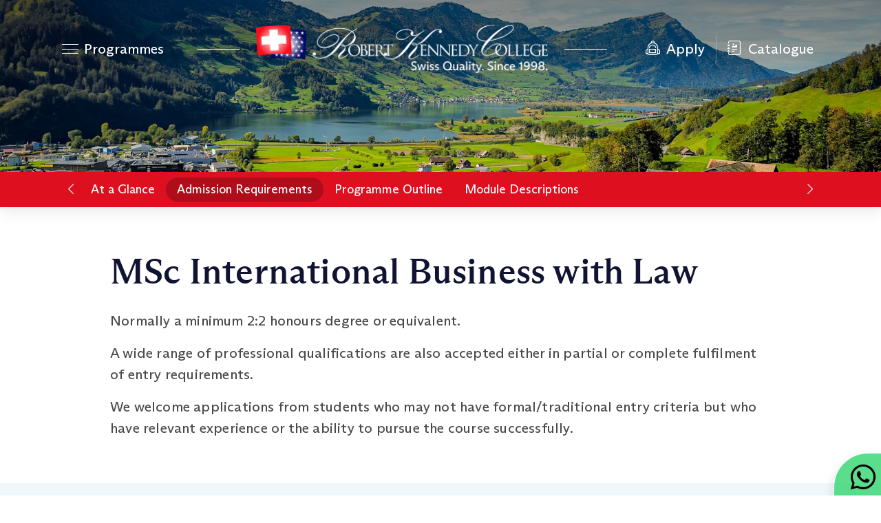

--- FILE ---
content_type: text/html; charset=utf-8
request_url: https://college.ch/master-of-science-in-international-business-with-law-admissions
body_size: 5378
content:
<!DOCTYPE html>
<html lang="en">
  <head>
    
  <script>
    if(typeof getUrlParameter == 'undefined') {
      var getUrlParameter = function getUrlParameter(sParam) {
        var sPageURL = window.location.search.substring(1),
          sURLVariables = sPageURL.split('&'),
          sParameterName,
          i;
      
        for (i = 0; i < sURLVariables.length; i++) {
          sParameterName = sURLVariables[i].split('=');
      
          if (sParameterName[0] === sParam) {
            return sParameterName[1] === undefined ? true : decodeURIComponent(sParameterName[1]);
          }
        }
        return false;
      };
     
    };
  </script>
  
    <script>
    window.dataLayer = window.dataLayer || [];
    dataLayer.push({
      'user_data': {
        'email_address': getUrlParameter('sha256email'),
        'email': getUrlParameter('email'),
        'sha256_email_address': getUrlParameter('sha256email'),
        'linkedinFirstPartyId': getUrlParameter('li_fat_id')
      },
      'conversion_rule_id': '18380324',
      event: 'page_view',
      value: 1,
      currency: 'USD'
    });
    </script>
    <!-- Google Tag Manager -->
    <script>(function(w,d,s,l,i){w[l]=w[l]||[];w[l].push({'gtm.start':
    new Date().getTime(),event:'gtm.js'});var f=d.getElementsByTagName(s)[0],
    j=d.createElement(s),dl=l!='dataLayer'?'&l='+l:'';j.async=true;j.src=
    'https://www.college.ch/metrics/gtm.js?id='+i+dl;f.parentNode.insertBefore(j,f);
    })(window,document,'script','dataLayer','GTM-T4PCC46C');</script>
    <!-- End Google Tag Manager --> 
    <meta charset="utf-8">
    <meta name="viewport" content="width=device-width,minimum-scale=1,initial-scale=1">
    <meta name="theme-color" content="#e10c26">
    <meta name="og:image" content="/njs/shared/media/rkc-bandiera.png">
    
    <link rel="apple-touch-icon" sizes="180x180" href="/njs/shared/media/apple-touch-icon.png">
    <link rel="icon" type="image/png" sizes="32x32" href="/njs/shared/media/favicon-32x32.png">
    <link rel="icon" type="image/png" sizes="16x16" href="/njs/shared/media/favicon-16x16.png">
    <link rel="manifest" href="/njs/shared/media/site.webmanifest">
    <meta name="msapplication-TileColor" content="#e10c26">
    
    <link rel="shortcut icon" type="image/x-icon" href="/favicon.ico">
    <link rel="canonical" href="https://rkc.swiss/master-of-science-in-international-business-with-law-admissions" />
      <title> MSc International Business with Law | Robert Kennedy College</title>
      <meta name="keywords" content="online mba,online llm, online msc,healthcare management,energy,sustainability,finance,educational leadership,project management,logistics,international business,master of law">
      <meta name="description" content="Explore online Bachelor, MBA, MSc, LL.M, PhD and DBA programmes in partnership with the University of Salford, University of Cumbria, and University of Gloucestershire at Robert Kennedy College, Zürich. Flexible, prestigious courses tailored for your career growth">

    <link rel="stylesheet" href="/njs/rkc2025/css/app.purged.css?ts=1762954847000">


    <script defer src="/njs/rkc2025/js/core.min.js?ts=1762954839000"></script>
  </head>
  <body class="page-master-of-science-in-international-business-with-law-admissions">
    <!-- Google Tag Manager (noscript) -->
<noscript><iframe src="https://www.college.ch/metrics/ns.html?id=GTM-T4PCC46C"
height="0" width="0" style="display:none;visibility:hidden"></iframe></noscript>
<!-- End Google Tag Manager (noscript) -->

    <div class="topbar sticky-top d-sm-none">
      <div class="d-flex">
        <div class="col-2 d-flex align-items-center justify-content-center">
          <button type="button" class="btn menu-toggler" title="Available programmes">
            <div class="icon-hamburger me-lg-2"><div class="stripes"><span></span><span></span><span></span></div></div>
            <span class="d-none d-lg-inline-block">Programmes</span>
          </button>
        </div>
        <a class="d-block col-5" href="/catalogue" title="Download course catalogue"><i class="bi bi-journal-richtext me-lg-1"></i> Get Catalogue</a>
        <a class="d-block col-5" href="/apply" title="Apply the programme"><i class="bi bi-backpack2 me-lg-1"></i> Apply Now</a>
      </div>
    </div>
    <header class="main-header">
    <nav class="navbar fixed-top">
      <div class="container">
        <div class="navbar-nav d-none d-sm-flex">
          <button type="button" class="btn nav-link menu-toggler" title="Available programmes">
            <div class="icon-hamburger me-lg-2"><div class="stripes"><span></span><span></span><span></span></div></div>
            <span class="d-none d-lg-inline-block">Programmes</span>
          </button>
        </div>
        <div class="navbar-brand-wrapper mx-sm-2 mx-lg-3 mx-xl-5">
          <div class="navbar-brand-garnish"></div>
          <a class="navbar-brand mx-3 mx-lg-4" href="/" title="Back to homepage">
            <div class="navbar-brand-image">
              <img
                class="logo logo-white"
                src="/njs/shared/media/rkc-white-fit.webp"
                alt="logo" width="1400" height="231"
                srcset="/njs/shared/media/rkc-white-fit-860.webp 860w, /njs/shared/media/rkc-white-fit-640.webp 640w, /njs/shared/media/rkc-white-fit-360.webp 360w"
              >
              <img
                class="logo logo-color"
                src="/njs/shared/media/rkc-logo-web.webp"
                alt="logo" width="1400" height="231"
                srcset="/njs/shared/media/rkc-logo-web-860.webp 860w, /njs/shared/media/rkc-logo-web-640.webp 640w, /njs/shared/media/rkc-logo-web-360.webp 360w"
                loading="lazy"
              >        </div>
          </a>
          <div class="navbar-brand-garnish"></div>
        </div>
        <ul class="navbar-nav flex-row ms-auto d-none d-sm-flex">
          <li class="nav-item px-2 py-lg-0 col-6 col-lg-auto">
            <a class="nav-link" href="/apply" title="Apply the programme"><i class="bi bi-backpack2 me-lg-1"></i> <span class="d-none d-lg-inline-block">Apply</span></a>
          </li>
          <li class="nav-item py-2 py-lg-1 col-auto">
            <div class="vr d-none d-sm-flex h-100 mx-lg-2 text-white"></div>
          </li>
          <li class="nav-item px-2 py-lg-0 col-6 col-lg-auto">
            <a class="nav-link" href="/catalogue" title="Download course catalogue"><i class="bi bi-journal-richtext me-lg-1"></i> <span class="d-none d-lg-inline-block">Catalogue</span></a>
          </li>
        </ul>
      </div>
    </nav>    <div class="masthead-background">
        <img
          src="/njs/rkc2025/media/programme-header.webp?ts=1745418365000" alt="background" width="640" height="320"
          srcset=
            "/njs/rkc2025/media/programme-header-2880.webp 2880w,
            /njs/rkc2025/media/programme-header-1920.webp 1920w,
            /njs/rkc2025/media/programme-header-1600.webp 1600w,
            /njs/rkc2025/media/programme-header-1024.webp 1024w,
            /njs/rkc2025/media/programme-header-828.webp 828w,
            /njs/rkc2025/media/programme-header-768.webp 768w,
            /njs/rkc2025/media/programme-header.webp 640w"
        >
    </div>
  </header>

    <section class="content-shortcut sticky-top">
      <div class="container d-flex">
        <button type="button" class="btn btn-primary btn-sm d-xxl-none" aria-label="Previous Section"><i class="bi bi-chevron-left"></i></button>
        <div class="content-shortcut-wrapper d-flex justify-content-center">
          <ul class="nav nav-pills">
              <li class="nav-item">
                  <a class="nav-link" href="#at-a-glance">At a Glance</a>
              </li>
              <li class="nav-item">
                  <a class="nav-link active" aria-current="page" href="#admissions">Admission Requirements</a>
              </li>
              <li class="nav-item">
                  <a class="nav-link" href="#outline">Programme Outline</a>
              </li>
              <li class="nav-item">
                  <a class="nav-link" href="#courses">Module Descriptions</a>
              </li>
          </ul>
        </div>
        <button type="button" class="btn btn-primary btn-sm d-xxl-none" aria-label="Next Section"><i class="bi bi-chevron-right"></i></button>
      </div>
    </section>


<main class="my-4 my-xl-6 main-content">

    <div class="container container-narrow">
      <h1 class="section-title"> MSc International Business with Law</h1>
      <div class="main-content">
        <p>Normally a minimum 2:2 honours degree or equivalent.</p>  <p>A wide range of professional qualifications are also accepted either in partial or complete fulfilment of entry requirements.</p>  <p>We welcome applications from students who may not have  formal/traditional entry criteria but who have relevant experience or  the ability to pursue the course successfully.</p>
      </div>
    </div>
  
</main>

  <section class="py-6 section-alt">
    <div class="container container-narrow">
      <div class="row justify-content-center">
        <div class="col-10 col-md-6 col-lg-5 mb-3">
            <lite-vimeo videoid="355846593"></lite-vimeo>
        </div>
        <div class="col-10 col-md-6 col-lg-5 mb-3">
            <lite-vimeo videoid="355846813"></lite-vimeo>
        </div>
      </div>
    </div>
  </section>
<script defer src="/site-assets/scrollTo/jquery.scrollTo.min.js"></script>

    <footer class="footer pt-6">
      <div class="container">
        <div class="row py-2 py-md-4">
          <div class="col-lg-3 mb-5 footer-smf">
            <div class="mb-3">
              <img
                class="logo"
                src="/njs/shared/media/rkc-white-fit.webp"
                alt="logo" width="1400" height="231"
                srcset="/njs/shared/media/rkc-white-fit-860.webp 860w, /njs/shared/media/rkc-white-fit-640.webp 640w, /njs/shared/media/rkc-white-fit-360.webp 360w"
              >        </div>
            <div class="d-flex flex-column flex-sm-row flex-lg-column">
              <div class="d-flex">
                <div class="me-2"><i class="bi bi-geo-alt"></i></div>
                <div>
                  Head Office<br>
                  Kantonsstrasse 25<br>
                  8807 Freienbach<br>
                  Switzerland
                </div>
              </div>
              <div class="d-flex mt-3 mt-sm-0 ms-sm-5 ms-lg-0 mt-lg-3">
                <div class="me-2"><i class="bi bi-geo-alt"></i></div>
                <div>
                  Zürich Branch<br>
                  Technoparkstrasse 1<br>
                  8005 Zürich<br>
                  Switzerland
                </div>
              </div>
            </div>
          </div>
          <div class="col-6 col-lg-3 mb-3">
            <div class="mb-3">The College</div>
            <ul class="list-unstyled nav-list">
              <li><a href="/aboutus">Robert Kennedy College</a></li>
              <li><a href="/accreditation-and-worldwide-recognition">Accreditation and Recognition</a></li>
              <li><a href="/chf">Tuition Fees</a></li>
              <li><a href="/catalogue">Catalogue</a></li>
              <li><a href="/faculty">Key Faculty Members</a></li>
              <li><a href="/ambassadors">Ambassadors</a></li>
              <li><a href="https://blog.college.ch/">Blog</a></li>
            </ul>
          </div>
          <div class="col-6 col-lg-3 mb-3">
            <div class="mb-3">Our Partners</div>
            <ul class="list-unstyled nav-list">
              <li><a href="/robert-kennedy-college-lancashire">University of Lancashire</a></li>
              <li><a href="/robert-kennedy-college-cumbria">University of Cumbria</a></li>
              <li><a href="/robert-kennedy-college-salford">University of Salford</a></li>
              <li><a href="/robert-kennedy-college-gloucestershire">University of Gloucestershire</a></li>
            </ul>
          </div>
          <div class="col-6 col-lg-3 mb-3">
            <div class="mb-3">Legal</div>
            <ul class="list-unstyled nav-list">
              <li><a href="/privacy-policy">Privacy Policy</a></li>
              <li><a href="/about-cookies">About Cookies</a></li>
            </ul>
          </div>
        </div>
        <div class="mb-3">
          <small>
            Robert Kennedy College's programmes are offered exclusively in partnership with the
            <a href="/robert-kennedy-college-lancashire">University of Lancashire</a>,
            <a href="/robert-kennedy-college-cumbria">University of Cumbria</a>,
            <a href="/robert-kennedy-college-salford">University of Salford</a>, and
            <a href="/robert-kennedy-college-gloucestershire">University of Gloucestershire.</a>
          </small>
        </div>
        <div class="d-flex flex-column flex-lg-row contact-copy">
          <ul class="list-unstyled d-flex">
            <li class="me-2"><a href="https://www.linkedin.com/school/robert-kennedy-college/" title="Visit our LinkedIn"><i class="bi bi-linkedin"></i></a></li>
            <li class="me-2"><a href="https://www.facebook.com/robert.kennedy.college" title="Visit our Facebook"><i class="bi bi-facebook"></i></a></li>
            <li class="me-2"><a href="https://www.instagram.com/robertkennedycollege" title="Visit our Instagram"><i class="bi bi-instagram"></i></a></li>
            <li class="me-2"><a href="https://wa.me/41798072488?text=I&#x27;m%20looking%20at%20https%3A%2F%2Frkc.swiss%20and%20I%20have%20some%20questions%3A%20" title="Talk to us on Whatsapp" target="_blank"><i class="bi bi-whatsapp"></i></a></li>
            <li class="me-2"><a href="tel:+41581221111" title="Call us" class="text-nowrap">+41 58 122 11 11</a></li>
            <li><a href="mailto:hello@rkc.edu" title="Email us">hello@rkc.edu</a></li>
          </ul>
          <div class="ms-lg-auto d-flex flex-column flex-lg-row">
            <div class="text-nowrap">Copyright © 2025</div>
            <div class="text-nowrap"><span class="d-none d-lg-inline ms-lg-1">• </span>Robert Kennedy College AG • All rights reserved</div>
            <div class="text-nowrap"></div>
          </div>
        </div>
      </div>
    </footer>
    <div class="fixed-bottom sticky-whatsapp">
      <a class="d-flex align-items-center ps-4 pe-2 pt-3 pb-2 shadow" href="https://wa.me/41798072488?text=I&#x27;m%20looking%20at%20https%3A%2F%2Frkc.swiss%20and%20I%20have%20some%20questions%3A%20" title="Talk to us on Whatsapp" target="_blank">
        <i class="bi bi-whatsapp fs-3"></i>
      </a>
    </div>
    <div id="menuModal" class="menu-full modal">
      <div class="modal-dialog modal-fullscreen">
        <div class="modal-content">
          <div class="modal-body">
            <div class="container d-flex">
              <ul class="menu-nav flex-grow-1 me-xl-3">
                  <li class="menu-item">
                    <span class="menu-link">
                      <span class="shape-plus"></span>
                      <span class="menu-caption">Bachelor of Business</span>
                      <i class="bi bi-chevron-down indicator d-xl-none"></i>
                    </span>
                      <ul class="menu-navlist">
                          <li><a href="online-bsc">BSc (Hons) Business with Management</a></li>
                          <li><a href="bachelor-business-administration"> BA (Hons) Business Administration</a></li>
                      </ul>
                  </li>
                  <li class="menu-item">
                    <span class="menu-link">
                      <span class="shape-plus"></span>
                      <span class="menu-caption">Master of Business Administration</span>
                      <i class="bi bi-chevron-down indicator d-xl-none"></i>
                    </span>
                      <div class="row gx-0 menu-navlist">
                          <div class="col-xl-6">
                            <ul>
                              <li><a class="text-wrap" href="/lancashire-mba">Lancashire MBA </a></li>
                              <li><a class="text-wrap" href="/online-executive-mba"> Executive MBA</a></li>
                              <li><a class="text-wrap" href="/cumbria-online-mba"> Master of Business Administration</a></li>
                              <li><a class="text-wrap" href="/online-mba-artificial-intelligence"> MBA Artificial Intelligence</a></li>
                              <li><a class="text-wrap" href="/online-mba-digital-marketing"> MBA Digital Marketing</a></li>
                              <li><a class="text-wrap" href="/online-mba-educational-leadership"> MBA Educational Leadership</a></li>
                              <li><a class="text-wrap" href="/online-mba-energy"> MBA Energy and Sustainability</a></li>
                              <li><a class="text-wrap" href="/online-mba-finance"> MBA Finance and Sustainability</a></li>
                              <li><a class="text-wrap" href="/online-mba-information-technology"> MBA Information Technology</a></li>
                            </ul>
                          </div>
                          <div class="col-xl-6">
                            <ul>
                              <li><a class="text-wrap" href="/online-mba-international-business"> MBA International Business</a></li>
                              <li><a class="text-wrap" href="/online-mba-international-healthcare-management"> MBA International Healthcare Management</a></li>
                              <li><a class="text-wrap" href="/online-mba-international-relations-and-diplomacy"> MBA International Relations and Diplomacy</a></li>
                              <li><a class="text-wrap" href="/online-mba-leadership"> MBA Leadership and Sustainability</a></li>
                              <li><a class="text-wrap" href="/online-mba-media"> MBA Media Leadership</a></li>
                              <li><a class="text-wrap" href="/online-mba-public-administration"> MBA Public Administration</a></li>
                              <li><a class="text-wrap" href="/online-mba-public-health-management"> MBA Public Health Management</a></li>
                              <li><a class="text-wrap" href="/online-mba-risk-management"> MBA Risk Management</a></li>
                              <li><a class="text-wrap" href="/online-mba-global-hospitality-management">MBA Global Hospitality Management</a></li>
                            </ul>
                          </div>
                      </div>
                  </li>
                  <li class="menu-item">
                    <span class="menu-link">
                      <span class="shape-plus"></span>
                      <span class="menu-caption">Master of Science</span>
                      <i class="bi bi-chevron-down indicator d-xl-none"></i>
                    </span>
                      <div class="row gx-0 menu-navlist">
                          <div class="col-xl-6">
                            <ul>
                              <li><a class="text-wrap" href="/msc-artificial-intelligence">MSc Artificial Intelligence </a></li>
                              <li><a class="text-wrap" href="/online-msc-business-analytics-and-artificial-intelligence">MSc Business Analytics and Artificial Intelligence</a></li>
                              <li><a class="text-wrap" href="/online-msc-cybersecurity-with-artificial-intelligence">MSc Cyber Security with Artificial Intelligence</a></li>
                              <li><a class="text-wrap" href="/online-msc-entrepreneurship-and-innovation">MSc Entrepreneurship and Innovation</a></li>
                              <li><a class="text-wrap" href="/master-of-science-in-business-administration"> MSc Business Administration</a></li>
                              <li><a class="text-wrap" href="/online-msc-computer-science-international-business"> MSc Computer Science and International Business</a></li>
                              <li><a class="text-wrap" href="/online-msc-data-analytics"> MSc Data Analytics</a></li>
                              <li><a class="text-wrap" href="/master-of-science-in-digital-business"> MSc Digital Business</a></li>
                              <li><a class="text-wrap" href="/master-of-science-in-finance-and-investment-management"> MSc Finance and Investment Management</a></li>
                              <li><a class="text-wrap" href="/master-of-science-in-financial-services-management"> MSc Financial Services Management</a></li>
                              <li><a class="text-wrap" href="/master-of-science-in-fraud-and-risk-management"> MSc Fraud and Risk Management</a></li>
                              <li><a class="text-wrap" href="/master-of-science-in-global-management"> MSc Global Management</a></li>
                            </ul>
                          </div>
                          <div class="col-xl-6">
                            <ul>
                              <li><a class="text-wrap" href="/master-of-science-in-human-resource-management-and-development"> MSc Human Resource Management and Development</a></li>
                              <li><a class="text-wrap" href="/master-of-science-in-information-systems-management"> MSc Information Systems Management</a></li>
                              <li><a class="text-wrap" href="/master-of-science-in-international-accounting-and-finance"> MSc International Accounting and Finance</a></li>
                              <li><a class="text-wrap" href="/master-of-science-in-international-banking-and-finance"> MSc International Banking and Finance</a></li>
                              <li><a class="text-wrap" href="/master-of-science-in-international-business-with-law"> MSc International Business with Law</a></li>
                              <li><a class="text-wrap" href="/master-of-science-in-international-corporate-finance"> MSc International Corporate Finance</a></li>
                              <li><a class="text-wrap" href="/master-of-science-in-international-events-management"> MSc International Events Management</a></li>
                              <li><a class="text-wrap" href="/master-of-science-in-marketing"> MSc Marketing</a></li>
                              <li><a class="text-wrap" href="/master-of-science-in-operations-management"> MSc Operations Management</a></li>
                              <li><a class="text-wrap" href="/master-of-science-in-procurement-logistics-and-supply-chain-management"> MSc Procurement, Logistics and Supply Chain Management</a></li>
                              <li><a class="text-wrap" href="/master-of-science-in-project-management"> MSc Project Management</a></li>
                            </ul>
                          </div>
                      </div>
                  </li>
                  <li class="menu-item">
                    <span class="menu-link">
                      <span class="shape-plus"></span>
                      <span class="menu-caption">Master of Laws</span>
                      <i class="bi bi-chevron-down indicator d-xl-none"></i>
                    </span>
                      <ul class="menu-navlist">
                          <li><a href="online-llm-corporate-governance"> LL.M Corporate Governance</a></li>
                          <li><a href="cumbria-online-llm"> LL.M International Business Law</a></li>
                          <li><a href="master-of-laws-in-international-commercial-law"> LL.M International Commercial Law</a></li>
                      </ul>
                  </li>
                  <li class="menu-item">
                    <span class="menu-link">
                      <span class="shape-plus"></span>
                      <span class="menu-caption">Doctorate</span>
                      <i class="bi bi-chevron-down indicator d-xl-none"></i>
                    </span>
                      <ul class="menu-navlist">
                          <li><a href="online-dba-gloucestershire">Executive Diploma in Advanced Research - PhD / DBA</a></li>
                          <li><a href="online-dba">MSc Management Research / Doctor of Business Administration</a></li>
                      </ul>
                  </li>
              </ul>
              <div class="ms-auto d-none d-xl-block">
                <a class="fs-3" href="https://wa.me/41798072488?text=I&#x27;m%20looking%20at%20https%3A%2F%2Frkc.swiss%20and%20I%20have%20some%20questions%3A%20" title="Talk to us on Whatsapp" target="_blank"><i class="bi bi-whatsapp"></i></a>
              </div>
            </div>
          </div>
        </div>
      </div>
    </div>
    <script defer src="/njs/rkc2025/js/app.min.js?ts=1762954838000"></script>
    <script defer type="module" src="/site-assets/lite-vimeo-embed/lite-vimeo-embed.js"></script>
    
  </body>
</html>

--- FILE ---
content_type: application/javascript; charset=UTF-8
request_url: https://college.ch/njs/rkc2025/js/app.min.js?ts=1762954838000
body_size: 4130
content:
if("function"!=typeof getUrlParameter)var getUrlParameter=function(t){const o=window.location.search.substring(1).split("&");let e,n;for(n=0;n<o.length;n++)if(e=o[n].split("="),e[0]===t)return void 0===e[1]||decodeURIComponent(e[1]);return!1};function addUrlParam(t,o,e){return t.match(/\?/)?t+="&":t+="?",t+=o+"="+encodeURIComponent(e)}function addLayoutParam(){const t=getUrlParameter("l");if(!t)return!1;const o=document.getElementsByTagName("a");for(let e=0;e<o.length;e++)o[e].href.match(/^http/)&&(o[e].href.match("l="+encodeURIComponent(t))||(o[e].href=addUrlParam(o[e].href,"l",t)));const e=document.getElementsByTagName("form");for(let o=0;o<e.length;o++)""===e[o].action&&(e[o].action=window.location.href),e[o].action.match("l="+encodeURIComponent(t))||(e[o].action=addUrlParam(e[o].action,"l",t));return!0}function askemail(t,o,e,n){0!==$("#domerror").length&&$("#domerror").remove(),t.parent().parent().before('<span id="domerror"><span class="ferror">It looks like your email address is mistyped.</span><br />Did you mean <span id="email_suggestion" style="color: blue">'+e+"@"+n+'</span>? <a title="Click here to correct the email" id="email_yes" href="#domerror" style="color: green">Yes</a> / <a id="email_no" href="#domerror" title="click here to continue without correcting the email address" style="color: red">No</span></span>'),$("#email_yes").click((function(){t.val(e+"@"+n),$("#domerror").hide()})),$("#email_no").click((function(){o[t.val()]=1,$("#domerror").hide()}))}function fixemail(){const t=$("#inputEmail"),o=[];t.blur((function(){const t=$("#inputEmail");if(void 0!==o[t.val()])return!0;const e=[["gmailc.com","gmail.com"],["gmailc.om","gmail.com"],["gmal.com","gmail.com"],["gmalc.om","gmail.com"],["gamil.com","gmail.com"],["gmil.com","gmail.com"],["gmill.com","gmail.com"],["gmaile.com","gmail.com"],["yhoo.com","yahoo.com"],["yaho.com","yahoo.com"],["yahoomail.com","yahoo.com"],["yaoo.com","yahoo.com"],["yaho.fr","yahoo.fr"],["yaoo.fr","yahoo.fr"],["yhoo.fr","yahoo.fr"],["hoail.co.uk","hotmail.co.uk"],["hotmal.com","hotmail.com"],["hotmai.com","hotmail.com"],["hitmail.com","hotmail.com"],["hoymail.com","hotmail.com"],["hotamil.com","hotamil.com"],["otmail.com","hotmail.com"],["hotmil.com","hotmail.com"],["hotmial.com","hotmail.com"]],n=[["ft","fr"],["cm","com"]],i=[["om","com"],["co","com"]];let r=t.val().split("@")[1];const a=t.val().split("@")[0];if(!r||!a)return;for(let o=0;o<n.length;o++){const e=r.split(".");if(!e||e.length<2)return;if(e[e.length-1]===n[o][0]){e[e.length-1]=n[o][1],r=e[0];for(let t=1;t<e.length;t++)r+="."+e[t];t.val(a+"@"+r)}}let c=0;for(let n=0;n<i.length;n++){const s=r.split(".");if(s[s.length-1]===i[n][0]){s[s.length-1]=i[n][1],r=s[0];for(let t=1;t<s.length;t++)r+="."+s[t];for(let n=0;n<e.length;n++)if(r===e[n][0]){askemail(t,o,a,e[n][1]),c=1;break}c||(askemail(t,o,a,r),c=1)}}for(let n=0;n<e.length;n++)if(r===e[n][0]){askemail(t,o,a,e[n][1]),c=1;break}}))}function getTrackingParams(){const t=["testSite","customerId","awai","gclid","gcl_id","keyword","matchtype","adposition","j","_j","ref"],o={},e=new URL(window.location);for(const n of t)e.searchParams.get(n)&&(o[n]=e.searchParams.get(n));return o}function getParamOrCookie(t){let o=new URL(window.location).searchParams.get(t);return void 0!==o&&""!==o||(o=Cookies.get(t)),o}function cliGetCid(){let t=0;return t=getParamOrCookie("cid"),void 0!==t&&""!==t||(t=getParamOrCookie("__cid")),void 0!==t&&""!==t||(t=getParamOrCookie("__cm_id")),t}function cliGetAuthkey(){let t="";return t=getParamOrCookie("authkey"),void 0!==t&&""!==t||(t=getParamOrCookie("__cm_ak")),t}function addParams(){const t=getTrackingParams();if(Object.keys(t).length){const o=document.querySelectorAll("a");for(let e=0;e<o.length;e++){const n=o[e],i=n.getAttribute("href"),r=new URL(i,window.location);if(i&&r&&r.hostname&&r.hostname.match(/(localhost)|(college\.ch)|(college.zuerich)|(rkc\.swiss)|(rkc\.edu)|(york\.mba)|(salford\.rkc\.edu)/)&&r.pathname&&r.protocol&&r.protocol.match(/(http)|(https)/)){for(const o in t)r.searchParams.set(o,t[o]);n.setAttribute("href",r.toString())}}}}function setRegistrationUrl(){const t=getParamOrCookie("eventId"),o=`/meeting-registration?authkey=${cliGetAuthkey()}&cid=${cliGetCid()}&eventId=${t}`;$(".registration-button a").attr("href",o)}!function(t){var o;if("function"==typeof define&&define.amd&&(define(t),o=!0),"object"==typeof exports&&(module.exports=t(),o=!0),!o){var e=window.Cookies,n=window.Cookies=t();n.noConflict=function(){return window.Cookies=e,n}}}((function(){function t(){for(var t=0,o={};t<arguments.length;t++){var e=arguments[t];for(var n in e)o[n]=e[n]}return o}function o(t){return t.replace(/(%[0-9A-Z]{2})+/g,decodeURIComponent)}return function e(n){function i(){}function r(o,e,r){if("undefined"!=typeof document){"number"==typeof(r=t({path:"/"},i.defaults,r)).expires&&(r.expires=new Date(1*new Date+864e5*r.expires)),r.expires=r.expires?r.expires.toUTCString():"";try{var a=JSON.stringify(e);/^[\{\[]/.test(a)&&(e=a)}catch(t){}e=n.write?n.write(e,o):encodeURIComponent(String(e)).replace(/%(23|24|26|2B|3A|3C|3E|3D|2F|3F|40|5B|5D|5E|60|7B|7D|7C)/g,decodeURIComponent),o=encodeURIComponent(String(o)).replace(/%(23|24|26|2B|5E|60|7C)/g,decodeURIComponent).replace(/[\(\)]/g,escape);var c="";for(var s in r)r[s]&&(c+="; "+s,!0!==r[s]&&(c+="="+r[s].split(";")[0]));return document.cookie=o+"="+e+c}}function a(t,e){if("undefined"!=typeof document){for(var i={},r=document.cookie?document.cookie.split("; "):[],a=0;a<r.length;a++){var c=r[a].split("="),s=c.slice(1).join("=");e||'"'!==s.charAt(0)||(s=s.slice(1,-1));try{var l=o(c[0]);if(s=(n.read||n)(s,l)||o(s),e)try{s=JSON.parse(s)}catch(t){}if(i[l]=s,t===l)break}catch(t){}}return t?i[t]:i}}return i.set=r,i.get=function(t){return a(t,!1)},i.getJSON=function(t){return a(t,!0)},i.remove=function(o,e){r(o,"",t(e,{expires:-1}))},i.defaults={},i.withConverter=e,i}((function(){}))})),jQuery((function(t){"use strict";t.fn.visible=function(){return this.css("visibility","visible")},t.fn.invisible=function(){return this.css("visibility","hidden")},t.fn.isInViewport=function(){const o=t(this).offset().top,e=o+t(this).outerHeight(),n=t(window).scrollTop(),i=n+t(window).height();return e>n&&o<i}}));const App={init:function(){this.cache(),this.run()},cache:function(){this.menuModal="#menuModal",this.$navbar=$(".navbar"),this.$menuToggler=$(".menu-toggler"),this.$menuNav=$(".menu-nav"),this.$contentShortcut=$(".content-shortcut"),this.$contentSection=$(".content-section"),this.$formSearchProgramme=$("#form-searchProgramme"),this.$makeStickyTop=$(".make-sticky-top"),this.$robot=$("#robot"),this.$robotForm=this.$robot.find("#form"),this.$robotLink=this.$robot.find("#form-link")},run:function(){const t=this;$(window).on("load scroll",(function(){t.$navbar.hasClass("fixed-top")&&t.makeStuck(t.$navbar)})),this.initMenuModal(),this.initContentShortcut(),this.initSearchProgramme(),this.initRobot(),this.scrollToFirstError(),this.setLoc(),addParams(),addLayoutParam(),setRegistrationUrl()},scrollToFirstError:function(){$(document).ready((function(){const t=$('[id^="error_"]:visible');if(t.length>0){const o=t.first();console.log("scroll to first",o),$("html, body").animate({scrollTop:o.offset().top-100},500)}}))},makeStuck:function(t){$(window).scrollTop()>$(t).height()?($(t).addClass("it-stuck"),$(t).data("itStuck",!0)):($(t).removeClass("it-stuck"),$(t).data("itStuck",!1))},initMenuModal:function(){if("undefined"==typeof bootstrap)return;if(0===$(this.menuModal).length)return;const t=this,o=new bootstrap.Modal(this.menuModal);this.$menuToggler.on("click",(function(t){o.toggle()})),$(this.menuModal).on("show.bs.modal",(o=>{t.$menuToggler.addClass("opened"),t.$navbar.addClass("menu-opened"),t.$navbar.hasClass("it-stuck")&&t.$navbar.removeClass("it-stuck")})).on("hide.bs.modal",(o=>{t.$menuToggler.removeClass("opened"),t.$navbar.removeClass("menu-opened"),t.$navbar.data("itStuck")&&t.$navbar.addClass("it-stuck")})),this.initMenu()},initMenu:function(){this.$menuNav.find(".menu-item").find(".menu-link").on("click",(function(t){const o=$(this).parent();o.toggleClass("opened"),o.siblings().not(o).removeClass("opened")}))},getFilledTop:function(){return this.$navbar.outerHeight()+this.$contentShortcut.outerHeight()},initContentShortcut:function(){if(0===this.$contentShortcut.length||!$.fn.scrollTo)return;const t=this,o=$(".content-shortcut-wrapper");this.$contentShortcut.find("a").on("click",(function(e){e.preventDefault(),$($(this).parents("ul").get(0)).find("a").removeClass("active"),$(this).addClass("active"),o.scrollTo(this,{duration:0}),$(window).stop(!0).scrollTo(this.hash,{duration:500,interrupt:!1,margin:!0,offset:-1*t.getFilledTop()})})),$(window).on("load scroll",(function(){const e=[];if(t.$contentSection.each((function(){$(this).isInViewport()&&e.push($(this).prop("id"))})),e.length>0){const n=t.$contentShortcut.find('[href="#'+e.at(-1)+'"]');t.$contentShortcut.find('[href!="#'+e.at(-1)+'"]').removeClass("active"),n.addClass("active"),o.scrollTo(n,30)}}));const e=this.$contentShortcut.find(".btn").first(),n=e.siblings(".btn");e.on("click",(t=>{const o=this.$contentShortcut.find("a.active").parent().prev();o.length>0&&o.find("a").trigger("click")})),n.on("click",(t=>{const o=this.$contentShortcut.find("a.active").parent().next();o.length>0&&o.find("a").trigger("click")}))},initSearchProgramme:function(){0!==this.$formSearchProgramme.length&&$.fn.autocomplete&&this.$formSearchProgramme.find('input[type="text"]').autocomplete({orientation:"auto",lookup:programmes,onSelect:function(t){window.location=t.data}})},initRobot:function(){const t=this;$(window).on("load scroll resize",(function(){0!==t.$robotForm.length&&window.innerWidth<=768&&(t.$robotForm.isInViewport()?t.$robotLink.hide():t.$robotLink.show())})),this.$robotLink.on("click touchend",(function(o){o.preventDefault(),$(window).scrollTop(t.$robotForm.offsetTop-30)}));let o=!1;$(window).on("scroll touchstart click mousemove keydown focus",(function t(){o||$("#inputCountry").length&&(o=!0,$.post("/getcountry").done((function(o){o&&""!==o.country&&($("#inputCountry").val(o.country),$('[name="address_country"]').val(o.country),$("#alumni img").attr("src",$("#alumni img").attr("src")+"&country="+o.country),$("#alumni").show()),$(window).off("scroll touchstart click mousemove keydown focus",t)})))}))},setLoc:function(){let t=null;t=getUrlParameter("__cid")||getUrlParameter("cid"),t||(t=Cookies.get("__cm_id"));const o=getUrlParameter("authkey")||Cookies.get("__cm_ak"),e=getUrlParameter("mid");$.post("/setlocation",{__cid:t,authkey:o,mid:e,url:window.location.href,referrerUrl:window.document.referrer,resolution:screen.width+"x"+screen.height,devicePixelRatio:window.devicePixelRatio},(function(t){if(window.location.href.match(/\/apply/)&&o&&t?.firstname){!$('select[name="prog_id"]').val()&&t.prog_id&&$('select[name="prog_id"]').val(t.prog_id),""===$('input[name="firstname"]').val()&&$('input[name="firstname"]').val(t.firstname),""===$('input[name="surname"]').val()&&$('input[name="surname"]').val(t.surname),""===$('input[name="email"]').val()&&$('input[name="email"]').val(t.email),""===$('input[name="daytime_phone"]').val()&&$('input[name="daytime_phone"]').val(t.phone.split(/[;,|]/)[0]),""===$('input[name="profession"]').val()&&$('input[name="profession"]').val(t.job),$('select[name="country"]').val()||$('select[name="country"]').val(t.country),$('select[name="address_country"]').val()||$('select[name="address_country"]').val(t.country),$('select[name="haq"]').val()||function(t){const o=$('select[name="haq"] option');for(const e of o)if(t.toLowerCase().includes(e.text.toLowerCase())){$('select[name="haq"]').val(e.value);break}}(t.degree)}}))}};jQuery((function(){App.init()}));
//# sourceMappingURL=app.min.js.map